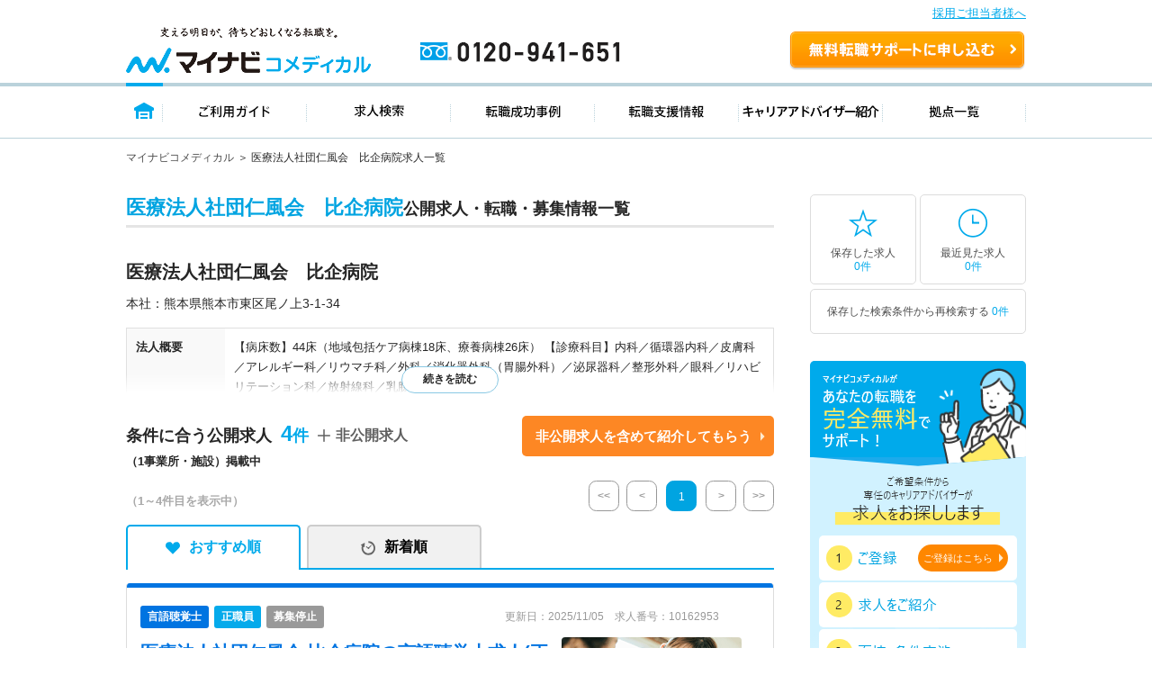

--- FILE ---
content_type: application/javascript
request_url: https://co-medical.mynavi.jp/inc/search-form/new-search/popup/modalStAndPref.js
body_size: 12538
content:
// 前回の選択状態
var old_selected = new Array();
// 新しい選択状態
var new_selected = new Array();
// Track if area modal has been dirty
var isAreaDirty = false;
var submittedData = new Array();
// old_selected、new_selectedの配列名と配列番号の紐づけ
const TEXT = 0;	    // 名称
const STEP0 = 1;	// ステップ0(区分)
const STEP1 = 2;	// ステップ1(都道府県)
const STEP2 = 3;	// ステップ2(市区町村・路線)
const STEP3 = 4;	// ステップ3(駅)
const PARENT_TEXT = 5;	// 親名称(都道府県)
// 区分
const KBN_PREF = "1";	// 都道府県・市区町村から検索
const KBN_LINE = "2";	// 路線・駅から検索
// ページ
const PAGE1 = 1;	// ページ1(都道府県)
const PAGE2 = 2;	// ページ2(市区町村・路線)
const PAGE3 = 3;	// ページ3(市区町村・駅)
// 各検索のmax値
const maxPref = 4;  // 都道府県 ：4種まで
const maxCity = 10;  // 市区町村 ：各都道府県ごとに2種まで
const maxLn = 1;    // 路線     ：各都道府県ごとに1種まで
const maxSt = 5;    // 駅       ：駅全体で5種まで

// 選択中＆クリアボタンテキスト
var SELECT_TEXT           = "";
var SELECT_TEMPLATE_TEXT  = "選択された";
var SELECT_SUFFIX_TEXT    = "：";
var CLEAR_TEXT            = "";
var CLEAR_TEMPLATE_TEXT   = "の設定をクリアする";
var SEARCH_CATEGORY       = "";

// どの区分のボタンからモーダルを開いたか
var SEARCH_CATEGORY_ID = "";
var DIALOG_SEARCH_CITY = "dialogSearchCity"; // 都道府県・市区町村から検索
var CLEAR_LN_ST = 'lnSt';

var result_url = '/r/';

// マスタデータ取得
var json = null;
ensureAreaJsonFromGlobal();

function isPrefAllActive($ul) {
  return $ul.find('li:first-child input').is(':checked')
    || $ul.find('li:first-child').hasClass('selected');
}

function getParentCityCode($li) {
  return $li.attr('data-parent-city-code') || '';
}

function isParentCityAllActive($ul, parentCityCode) {
  if (!parentCityCode) return false;
  var $parentLi = $ul.find('li.parent_city_all[data-code="' + parentCityCode + '"]');
  return $parentLi.find('input').is(':checked') || $parentLi.hasClass('selected');
}

function shouldBlockChildSelection($ul, $li, code) {
  if (code === 'all') return false;
  if (isPrefAllActive($ul)) return true;
  const parentCityCode = getParentCityCode($li);
  return isParentCityAllActive($ul, parentCityCode);
}

function removeChildSelectWhenSelectParentCity(parentCityCode) {
  if (!parentCityCode) return;

  new_selected = new_selected.filter(function(item) {
    return !(item.parent_city_code === parentCityCode);
  });
}

function ensureAreaJsonFromGlobal() {
  try {
    if (!json || (typeof json === 'object' && Object.keys(json).length === 0)) {
      if (window.globalAreaData && Object.keys(window.globalAreaData).length > 0) {
        json = window.globalAreaData;
        return;
      }
      try {
        window.addEventListener('globalAreaData:ready', function onAreaReady(e) {
          try { window.removeEventListener('globalAreaData:ready', onAreaReady); } catch(_) {}
          json = (e && e.detail) ? e.detail : (window.globalAreaData || {});
        }, { once: true });
      } catch(_) {}
    }
  } catch (e) {
    json = {};
  }
}

// イベントのタイミングで検索apiが動いてしまうので、関数に変更
var methodSelectChangeDesign;
(function ($, listener) {

  'use strict';
  // 共通ヘルパー：タブ相当の状態を適用（モーダル分離後の代替）
  function applyTabMode(modeCode, $modal) {
    $('.activeStep0').removeClass('activeStep0');
    var $tab = (modeCode == KBN_PREF) ? $('#top_tab_A') : $('#top_tab_B');
    $tab.addClass('activeStep0');

    var nowPage = $('.dialogSearch.show').data('page');
    if (nowPage == PAGE2) {
      disabledSearchBtn();
    }
    // 条件クリア後はSTEP1に戻る
    if (new_selected.length <= 0) {
      $('.dialogSearch').removeClass('show');
      $('.top_tab').addClass('step1');
      $('.dialogSearch[data-page=' + PAGE1 + ']').addClass('show');
      restoreCheck();
      disabledSearchBtn();
    }
  }
  var methods = {
    setAreaDirty: function(flag) {
      isAreaDirty = Boolean(flag);
      return this;
    },
    // ------------------------------------------------------------
    // モーダルウィンドウをOPENする
    // ------------------------------------------------------------
    openAreaModal: function () {
      const $modal = $('#areaModalDialog');

      if ($modal.length === 0) {
        return;
      }

      $modal.closest('.modalDialogWrapper').addClass('on');
      $modal.find('.dlgContents').addClass('show');
      $modal.find('.dialogSearch').removeClass('show');
      // 都道府県表示
      $('#dialogSearchCategory').addClass("show");
      applyTabMode(KBN_PREF, $modal);
      toggleFooterNavi(false);
      toggleScrollBody(false);
      return this;
    },
    // ------------------------------------------------------------
    // モーダルウィンドウをCLOSEする
    // ------------------------------------------------------------
    close: function (isResetAllData=false) {
      $('.modalDialogWrapper').removeClass('on');
      $('.dlgContents').removeClass('show');
      toggleFooterNavi(true);
      toggleScrollBody(true);
      if (isResetAllData) {
        new_selected = [];
        submittedData = [];
      } else {
        new_selected = cloneSelectionArray(submittedData);
      }

      return this;
    },
    // ------------------------------------------------------------
    // next
    // ------------------------------------------------------------
    next: function () {
      $('.dialogSearch').removeClass('show');
      var nowPage = this.closest('.dialogSearch').data('page');
      var next = nowPage + 1;
      $('.dialogSearch[data-page=' + next + ']').addClass('show');
      disabledSearchBtn();
      return this;
    },
    // ------------------------------------------------------------
    // prev
    // ------------------------------------------------------------
    prev: function () {
      $('.dialogSearch').removeClass('show');
      var nowPage = this.closest('.dialogSearch').data('page');
      var prev = nowPage - 1;
      var active_step0 = $('.activeStep0').data('code');
      if (nowPage == PAGE3) {
        // PAGE3で市区町村表示時はPAGE1の都道府県に戻る
        if (active_step0 == KBN_PREF) {
          prev = PAGE1;
        }
      }
      if (prev == PAGE1) {
        $('.top_tab').addClass('step1');
        // 市区町村配列削除
        if (active_step0 == KBN_LINE) {
          new_selected = new_selected.filter(select => select[STEP0] != KBN_PREF);
        }
      }
      $('.dialogSearch[data-page=' + prev + ']').addClass('show');
      restoreCheck();
      disabledSearchBtn();
      return this;
    },
    // ------------------------------------------------------------
    // 区分を選択する
    // ------------------------------------------------------------
    areaSelect: function (elementId) {
      $(elementId).addClass('show');
      $('.top_tab').removeClass('step1');
      // 選択区分内のSTEP1が選択済みであればactiveStep1を付け替える
      $('.activeStep1').removeClass('activeStep1');
      $(elementId).find('.selectedStep').addClass('activeStep1');
      disabledSearchBtn();
      return this;
    },
    // ------------------------------------------------------------
    // 都道府県を選択する
    // ------------------------------------------------------------
    prefSelect: function () {
      // 現在操作中の都道府県(複数選択可能)
      if ($(this).hasClass('activeStep1')) {
        $(this).removeClass('activeStep1');
        $(this).removeClass('selectedStep');
      } else {
        $(this).addClass('activeStep1');
        $(this).addClass('selectedStep');
      }
      return this;
    },
    // ------------------------------------------------------------
    // 路線を選択する
    // ------------------------------------------------------------
    lineSelect: function (elementId) {
      $('.activeStep2').removeClass('activeStep2');
      $(this).addClass('activeStep2');
      $('.top_tab').removeClass('step1');
      $(elementId).addClass("show");
      // 値復元
      $(elementId).find('.step2 .selected').removeClass('selected');
      var active_step0 = $('.activeStep0').data('code');
      var active_step1 = $('.activeStep1').data('code');
      for (var i = 0; i < new_selected.length; i++) {
        var elm = new_selected[i];
        if (!(elm[STEP0] == active_step0 && elm[STEP1] == active_step1)) {
          continue;
        }
        var active_step2 = elm[STEP2];
        $(elementId).find('.step2 [data-code=' + active_step2 + ']').addClass('selected');
      }
      disabledSearchBtn();
      return this;
    },
    // ------------------------------------------------------------
    // 都道府県に関連する市区町村リストを取得する
    // ------------------------------------------------------------
    getCityList: function (step) {
      // 都道府県に紐づく市区町村を取得
      var elementId = '#dialogSearchCity';
      var kbn_code = STEP2;
      if(step == STEP3) {
        elementId = '#dialogSearchStation';
        kbn_code = STEP3;
      }
      var $layer = $(elementId + ' .searchCity .search__select__list');
      var pref_code = $('.activeStep1').data('code');
      if (typeof (json.city) !== "undefined") {
        $layer.empty();
        // 取得したデータを表示
        var html = '';
        var pref_html = '';
        var city_html = '';
        var $target = $('.activeStep1');
        var pref = $target.find('.search_item-text').text();

        // ステップタイトル
        let step2Title = pref + (isSearchResultPage() ? 'の市区町村を追加' : 'の市区町村から探す');
        $(elementId + ' .header p.title_A').text(step2Title);

        // 都道府県全体
        var name = pref + 'すべて';
        var count = $target.find('.search_item-count span').text();
        var code = 'all';
        var id = kbn_code + '_' + pref_code + '_' + code;
        var pref_all_id = id;
        var parent_url = '/pr_' + pref_code;
        pref_html += createListItem('all', 'all', name, count, id, parent_url, '', false);

        // 市区町村
        var data = json.city[pref_code];
        if (typeof (data) !== "undefined") {
          data.forEach((parentCity,parentCityIndex) => {
            var parentCityCode = parentCity.parent_city_id;
            var parentCityName = parentCity.parent_city_name;
            var parentCityId = kbn_code + '_' + pref_code + '_' + parentCityCode;
            city_html += createParentCityItem(parentCityCode, parentCityName, parentCityId);

            //append children data
            if(parentCity.childs.length > 0) {
              for (var i in parentCity.childs) {
                var baseChild = parentCity.childs[i];
                var code = baseChild.city_cd;
                var name = baseChild.city_name;
                var count = baseChild.condition_count;
                var id = kbn_code + '_' + pref_code + '_' + code;
                var child_url = parent_url + '/ci_' + code;
                var isShowBorder = ((i + 1) % 3) !== 0;
                city_html += createListItem('child', code, name, count, id, child_url, parentCityCode, isShowBorder);
              }
            }
          })
        }

        // html生成
        html += '<ul class="area__list first-all">';
        html += pref_html;
        html += city_html;
        html += '</ul>';
        $layer.append(html);
        // 値復元
        restoreCheck();
        var selected = new_selected.filter(select => select[STEP0] == KBN_PREF);
        //Only add new pref if not have
        if (selected.length <= 0 || !selected.some(item => item[STEP1] == pref_code)) {
          // checkedAreaItem(pref, KBN_PREF, pref_code, 'all', '', pref, true);
          // $('#'+pref_all_id).prop('checked', true);
          // checkedAreaItemStyle($('#'+pref_all_id).closest('ul'), 'all', true);
        }
        var $targetTmpDisabled = $(elementId + ' .searchCity').find('.area__list__item').not('.all, .disabled');
        if ($targetTmpDisabled.find('input:checked').length >= maxCity) {
          $targetTmpDisabled.addClass('temporaryDisabled');
          $targetTmpDisabled.find('input').not(':checked').prop('disabled', true);
        }
      } else {
        errorGetStepData($layer);
      }
      return this;
    },
    // ------------------------------------------------------------
    // 路線に関連する駅リストを取得する
    // ------------------------------------------------------------
    getStationList: function () {
      var $layer = $('#dialogSearchStation .searchStation .search__select__list');
      var pref_code = $('.activeStep1').data('code');
      var line_code = $('.activeStep2').data('code');
      if (typeof (json.st) !== "undefined") {
        $layer.empty();
        // 取得したデータを表示
        var html = '';
        var ln_html = '';
        var st_html = '';
        var $target = $('.activeStep2');
        var line = $target.find('.search_item-text').text();
        var $target1 = $('.activeStep1');
        var pref = $target1.find('.search_item-text').text();
        // ステップタイトル
        $('#dialogSearchStation .header p.title_B').text(line);

        // 路線全体
        var name = line + 'すべて';
        var count = $target.find('.search_item-count span').text();
        var code = 'all';
        var id = KBN_LINE + '_' + pref_code + '_' + line_code + '_' + code;
        var line_all_id = id;
        var parent_url = '/ln_' + line_code;
        ln_html += createListItem('all', code, name, count, id, parent_url);

        // 駅
        var data = json.st[line_code];
        if (typeof (data) !== "undefined") {
          for (var i in data) {
            var code = data[i].st_cd;
            var name = data[i].et_st_name;
            var count = data[i].condition_count;
            var id = KBN_LINE + '_' + pref_code + '_' + line_code + '_' + code;
            var child_url = parent_url + '/st_' + code;
            st_html += createListItem('child', code, name, count, id, child_url);
          }
        }

        // html生成
        html += '<ul class="area__list first-all">';
        html += ln_html;
        html += st_html;
        html += '</ul>';
        $layer.append(html);
        // 値を復元
        restoreCheck();
        var $targetTmpDisabled = $('#dialogSearchStation .searchStation').find('.area__list__item').not('.all, .disabled');
        if ($targetTmpDisabled.find('input:checked').length >= maxSt) {
          $targetTmpDisabled.addClass('temporaryDisabled');
          $targetTmpDisabled.find('input').not(':checked').prop('disabled', true);
        }
        var selected = new_selected.filter(select => select[STEP0] == KBN_LINE);
        if (selected.length <= 0 || selected[0][STEP2] != line_code) {
          new_selected = new_selected.filter(select => select[STEP0] == KBN_PREF);
          checkedAreaItem(name, KBN_LINE, pref_code, line_code, 'all', pref , true);
          $('#'+line_all_id).prop('checked', true);
          checkedAreaItemStyle($('#'+line_all_id).closest('ul'), 'all', true);
        }
      } else {
        errorGetStepData($layer);
      }
      return this;
    },
    // ------------------------------------------------------------
    // 勤務地条件(都道府県・市区町村・路線・駅)の選択状況を更新する
    // ------------------------------------------------------------
    updateCheckedItem: function () {
      var checked = this.is(':checked');
      var code = this.val();
      var $ul = this.closest('ul');
      // Guard: block child selection if 'All' (pref or parent city) is active
      var $clickedLi = this.closest('li');
      let isParentCity = $clickedLi.hasClass('parent_city_all');
      let parentCityGroupCode = '';
      //if child city is select => get parent city code
      if (!isParentCity) {
        parentCityGroupCode = $clickedLi.attr('data-parent-city-code') || '';
      }
      if (shouldBlockChildSelection($ul, $clickedLi, code)) {
        this.prop('checked', false);
        return this;
      }
      var active_step0 = $('.activeStep0').data('code');
      var active_step1 = $('.activeStep1').data('code');
      var active_step2 = '';
      var active_step3 = '';
      var active_text = this.siblings('label').find('.search_item-text').text();
      var parent_text = $('.activeStep1 .search_item-text').text();
      if (active_step0 == KBN_PREF) {
        // 市区町村
        active_step2 = code;
        if (code == 'all') {
          active_text = parent_text;
        }
        if (isParentCity) {
          active_text = active_text.replace(/すべて$/, '');
        }
      } else if (active_step0 == KBN_LINE) {
        // 路線
        active_step2 = $('.activeStep2').data('code');
        active_step3 = code;
        if (code != 'all') {
          active_text += '(' + $('.activeStep2 .search_item-text').text() + ')';
        }
      }
      // チェックのON・OFF
      checkedAreaItem(active_text, active_step0, active_step1, active_step2, active_step3, parent_text, checked, parentCityGroupCode, isParentCity);
      // 全件チェックか個別チェックかによってスタイルを変更する
      if (active_step0 == KBN_PREF) {
        var $li = $(this).closest('li');
        if ($li.hasClass('parent_city_all')) {
          var parentCityCode = $li.attr('data-code') || '';
          checkedAreaItemStyle($ul, 'parent_city_all', checked, parentCityCode);
        } else {
          checkedAreaItemStyle($ul, active_step2, checked, parentCityGroupCode);
        }
      } else if (active_step0 == KBN_LINE) {
        checkedAreaItemStyle($ul, active_step3, checked);
      }
      // 関連する親項目の選択状態を更新
      $(this).SearchOptionUtils('selectedMax', STEP0, null, 2); // 区分
      $(this).SearchOptionUtils('selectedMax', STEP1, active_step0, maxPref); // 都道府県
      if (active_step0 == KBN_LINE) {
        // 駅・路線から検索
        var before_count = new_selected.length;
        for (var i = new_selected.length - 1; i >= 0; i--) {
          if (before_count > new_selected.length) {
            break;
          }
          active_step1 = new_selected[i][STEP1];
          $(this).SearchOptionUtils('selectedKbnMax', STEP2, active_step1, maxLn, KBN_LINE);
        }
      }
      return this;
    },
    // ------------------------------------------------------------
    // 勤務地条件を復元する
    // ------------------------------------------------------------
    oldCondition: function (name, s1, s2, s3, s4, pn, parentCityCode, isParentCity ) {
      checkedAreaItem(name, s1, s2, s3, s4, pn, true, parentCityCode, isParentCity);
      return this;
    },
    // ------------------------------------------------------------
    // 項目選択数が最大値を超えていないかチェックする
    // ------------------------------------------------------------
    selectedMax: function (step, parent_code, max) {
      // 親に対する子の選択上限値はmaxまで。超えている場合は先頭から順番に削除する
      var counter = new Array();
      var idx = 0;
      var tmp_parent = '';
      var tmp_child = '';
      var before_step = step - 1;
      for (var i = new_selected.length - 1; i >= 0; i--) {
        tmp_parent = new_selected[i][before_step];
        if (parent_code != null && parent_code != tmp_parent) {
          continue;
        }
        tmp_child = new_selected[i][step];
        idx = $.inArray(tmp_child, counter);
        if (counter.length < max) {
          if (idx < 0) {
            counter.push(tmp_child);
          }
        } else {
          if (idx < 0) {
            // 上限値を超えていれば削除
            $('input[value=' + new_selected[i][step] + ']').prop('checked', false);
            new_selected.splice(i, 1);
          }
        }
      }
      return this;
    },
    // ------------------------------------------------------------
    // 同一区分の項目選択数が最大値を超えていないかチェックする
    // ------------------------------------------------------------
    selectedKbnMax: function (step, parent_code, max, kbn) {
      // 親に対する子の選択上限値はmaxまで。超えている場合は先頭から順番に削除する
      var counter = new Array();
      var idx = 0;
      var tmp_parent = '';
      var tmp_child = '';
      var before_step = step - 1;
      // 市区町村・駅の場合は同じ区分でチェック
      var selected = new_selected.filter(select => select[STEP0] == kbn);
      if (selected.length == 1 && selected[0][step] == 'all') {
        return;
      }
      for (var i = selected.length - 1; i >= 0; i--) {
        tmp_parent = selected[i][before_step];
        if (parent_code != null && parent_code != tmp_parent) {
          continue;
        }
        tmp_child = selected[i][step];
        idx = $.inArray(tmp_child, counter);
        if (counter.length < max) {
          if (idx < 0) {
            counter.push(tmp_child);
          }
        } else {
          if (idx < 0) {
            // 上限値を超えていれば削除
            $('input[value=' + selected[i][step] + ']').prop('checked', false);
            selected.splice(i, 1);
          }
        }
      }
      new_selected = new_selected.filter(select => select[STEP0] != kbn).concat(selected);
      return this;
    },
    // ------------------------------------------------------------
    // 駅選択用：項目選択数が最大値を超えていないかチェックする
    // ------------------------------------------------------------
    selectedCityStMax: function (step, max, elementId, kbn) {
      // 選択上限値はmaxまで。超えている場合は先頭から順番に削除する
      var counter = new Array();
      var idx = 0;
      var tmp_target = '';
      var selected = new_selected.filter(select => select[STEP0] == kbn);
      var total = getTotalSelectedCitiesCount();
      for (var i = selected.length - 1; i >= 0; i--) {
        tmp_target = selected[i][step];
        if (tmp_target == 'all') {
          // 路線は本関数では最大値チェックしない
          var $targetTmpDisabled = $(elementId).find('.area__list__item').not('.all, .disabled');
          if (total >= max) {
            $targetTmpDisabled.addClass('temporaryDisabled');
            $targetTmpDisabled.find('input').not(':checked').prop('disabled', true);
          } else {
            $targetTmpDisabled.removeClass('temporaryDisabled');
            $targetTmpDisabled.find('input').not(':checked').prop('disabled', false);
          }
          continue;
        }
        idx = $.inArray(tmp_target, counter);
        if (counter.length < max) {
          if (idx < 0) {
            counter.push(tmp_target);
          }
        } else {
          if (idx < 0) {
            // 上限値を超えていれば削除
            $('input[value=' + selected[i][step] + ']').prop('checked', false);
            selected.splice(i, 1);
          }
        }
        new_selected = new_selected.filter(select => select[STEP0] != kbn).concat(selected);

        var $targetTmpDisabled = $(elementId).find('.area__list__item').not('.all, .disabled');
        if (total >= max) {
          $targetTmpDisabled.addClass('temporaryDisabled');
          $targetTmpDisabled.find('input').not(':checked').prop('disabled', true);
        } else {
          $targetTmpDisabled.removeClass('temporaryDisabled');
          $targetTmpDisabled.find('input').not(':checked').prop('disabled', false);
        }
      }
      return this;
    },
    // ------------------------------------------------------------
    // 勤務地条件の選択状態を更新する
    // ------------------------------------------------------------
    updateAreaSetting: function () {
      var $suggest = "";
      var $sel_pr_cd = "";
      var $sel_ln_cd = "";
      var $sel_st_cd = "";
      var tmp_text = new Array();
      var tmp_pr_cd = "";
      var tmp_pr_nm = "";
      var tmp_ln_cd = "";
      var tmp_st = "";
      // サジェスト入力されている場合は、現在の選択状態を反映
      var kbn = $('.activeStep0').data('code');
      if (kbn == KBN_LINE) {
        $suggest = $('#searchSt-input');
        if ($suggest.length > 0 && $suggest.val().length > 0) {
          $sel_pr_cd = $('#searchLinePref-tmp');
          $sel_ln_cd = $('#searchLine-tmp');
          $sel_st_cd = $('#searchSt-tmp');
        }
        $suggest = $('#searchLine-input');
        if ($suggest.length > 0 && $suggest.val().length > 0) {
          $sel_pr_cd = $('#searchLinePref-tmp-line');
          $sel_ln_cd = $('#searchLine-tmp-line');
          $sel_st_cd = $('#searchSt-tmp-line');
        }
      }
      // 都道府県
      if ($sel_pr_cd.length > 0 && $sel_pr_cd.val().length > 0) {
        tmp_pr_cd = $sel_pr_cd.val();
      }
      // 路線
      if ($sel_ln_cd.length > 0 && $sel_ln_cd.val().length > 0) {
        tmp_ln_cd = $sel_ln_cd.val();
      }
      // 駅
      if ($sel_st_cd.length > 0 && $sel_st_cd.val().length > 0) {
        tmp_st = $sel_st_cd.val();

        // -- サジェストでの駅選択時の表示テキスト対応 -------------------------------
        if (json !== null) {
          // パネルから選択時
          var tmp_text_pref = '';
          var tmp_text_ln = '';
          var tmp_text_st = '';

          // 都道府県名
          tmp_text_pref = $('#search_line [data-code=' + tmp_pr_cd + ']').find('.search_item-text').text()
          for (var i = json.line[tmp_pr_cd].length - 1; i >= 0; i--) {
            if (tmp_ln_cd == json.line[tmp_pr_cd][i].ln_cd) {
              tmp_text_ln = json.line[tmp_pr_cd][i].ln_name;
              break;
            }
          }
          // 駅名
          for (var i = json.st[tmp_ln_cd].length - 1; i >= 0; i--) {
            if (tmp_st == json.st[tmp_ln_cd][i].st_cd) {
              tmp_text_st = json.st[tmp_ln_cd][i].et_st_name;
              break;
            }
          }
          tmp_text.push(tmp_text_pref + ',' + tmp_text_ln + ',' + tmp_text_st);
          tmp_pr_nm = tmp_text_pref;
        } else {
          // 検索結果一覧での初期表示
          tmp_text.push($suggest.val());
        }
      }
      // 配列に追加
      if (tmp_text.length > 0 && tmp_pr_cd.length > 0 && tmp_ln_cd.length > 0 && tmp_st.length > 0) {
        checkedAreaItem(tmp_text.join('　'), kbn, tmp_pr_cd, tmp_ln_cd, tmp_st, tmp_pr_nm, true);
      }
      // 区分は2種まで
      $(this).SearchOptionUtils('selectedMax', STEP0, null, 2);
      // 都道府県は1種まで
      $(this).SearchOptionUtils('selectedMax', STEP1, kbn, maxPref);
      if (kbn == KBN_LINE) {
        // 路線は各都道府県ごとに1種まで
        var line_pr = '';
        for (var i = new_selected.length - 1; i >= 0; i--) {
          line_pr = new_selected[i][STEP1];
          $(this).SearchOptionUtils('selectedKbnMax', STEP2, line_pr, maxLn, KBN_LINE);
        }
      }
      restoreCheck();
      $(this).SearchOptionUtils('selectedCityStMax', STEP2, maxCity, '#dialogSearchCity .searchCity', KBN_PREF);
      $(this).SearchOptionUtils('selectedCityStMax', STEP3, maxSt, '#dialogSearchStation .searchStation', KBN_LINE);
      return this;
    },
    // ------------------------------------------------------------
    // 勤務地の表示テキストを更新する
    // ------------------------------------------------------------
    updateAreaDisplayText: function () {
      var active_text  = new Array();
      var active_step1 = new Array();
      var tmp_text     = new Array();
      var elem = null;
      var exist_flg = false;
      for (var i = 0 ; i < new_selected.length; i++) {
        elem = new_selected[i];
        exist_flg = false;
        // 処理済の値ならスキップする
        for (var as1_idx = 0 ; as1_idx < active_step1.length; as1_idx++) {
          if (active_step1[as1_idx] == elem[STEP1]) {
            exist_flg = true;
            break;
          }
        }
        if (exist_flg) {
          continue;
        }
        // テキストを生成
        tmp_text = new Array();
        for (var j = 0 ; j < new_selected.length; j++) {
          if (elem[STEP1] != new_selected[j][STEP1]) {
            continue;
          }
          if (elem[STEP2] != 'all') {
            tmp_text.push(new_selected[j][TEXT]);
          }
        }
        if (tmp_text.length > 0) {
          active_text.push(elem[PARENT_TEXT] + '　' + tmp_text.join('、'));
        } else {
          active_text.push(elem[PARENT_TEXT]);
        }
        active_step1.push(elem[STEP1]);
      }
      active_text = active_text.filter(function (x, i, self) {return self.indexOf(x) === i;});
      active_step1 = active_step1.filter(function (x, i, self) {return self.indexOf(x) === i;});
      let $searchLink = $('.search-link');
      if (active_text.length > 0) {
        $('#search-area .setting').first().text(SELECT_TEXT + active_text.join('、'));
        $('#search-area .clear').first().text(CLEAR_TEXT);
        $searchLink.each(function(){
          if ($(this).hasClass(SEARCH_CATEGORY_ID)) {
            $(this).removeClass('not-selected');
            $(this).addClass('selected');
            return true;
          }
          $(this).removeClass('selected');
          $(this).addClass('not-selected');
        });
      } else {
        $('#search-area .setting').text('');
        $('#search-area .clear').text('');
        $searchLink.removeClass('not-selected');
        $searchLink.removeClass('selected');
      }

      return this;
    },

    setSearchCategory: function (kbn) {
      if (kbn == KBN_PREF) {
        SEARCH_CATEGORY_ID = DIALOG_SEARCH_CITY;
      }

      if (SEARCH_CATEGORY_ID === DIALOG_SEARCH_CITY) {
        SEARCH_CATEGORY = '都道府県';
      }
      SELECT_TEXT = SELECT_TEMPLATE_TEXT + SEARCH_CATEGORY + SELECT_SUFFIX_TEXT;
      CLEAR_TEXT = SEARCH_CATEGORY + CLEAR_TEMPLATE_TEXT;
    },
    // ------------------------------------------------------------
    // 勤務地の表示をクリアする
    // ------------------------------------------------------------
    clearAreaDisplay: function () {
      $('#search-area .setting').text('');
      $('#search-area .clear').text('');

      if ($('#search-area .fix-wrap .clear').length > 0) {
        $('.search-link').removeClass('selected not-selected');
      }

      return this;
    },
    // ------------------------------------------------------------
    // 勤務地条件の選択状態を確定する
    // ------------------------------------------------------------
    setAreaCheck: function (isFromApi = false) {
      $(this).SearchOptionUtils('updateAreaSetting');
      if(!isFromApi) {
        $(this).SearchOptionUtils('updateAreaDisplayText');
      }

      // 新しい選択状態を複製
      old_selected = new_selected.concat();
      return this;
    },
    // ------------------------------------------------------------
    // 検索URLを生成する
    // ------------------------------------------------------------
    getResultUrl: function (old_new_selected=old_selected) {
      var kbn = '';				// 区分
      var $pr = new Array();	// 都道府県
      var $ci = new Array();	// 市区町村
      var $li = new Array();	// 路線
      var $st = new Array();	// 駅
      var $cr = new Array();	// 資格
      var $wd = new Array();	// 施設形態
      var $efd = new Array();	// 雇用形態
      var $wk = new Array();	// 担当業務
      var $ms = new Array();	// 診療科目
      var $ic = '';				// 年収
      var $fd = new Array();	// こだわり
      var $fwo = '';             // フリーワード
      var $cno = new Array();	// 企業No

      var parameters = new Array();
      if (old_new_selected.length > 0) {
        // 複数区分が存在する場合は現在の区分（タブ）で検索
        kbn = $('.activeStep0').data('code');
        var pref_selected = old_new_selected.filter(select => select[STEP0] == KBN_PREF);
        var line_selected = old_new_selected.filter(select => select[STEP0] == KBN_LINE);
        // 現在の区分の条件が無い場合は条件リセット
        if ((kbn == KBN_PREF && pref_selected.length > 0) || (kbn == KBN_LINE && line_selected.length > 0)) {
          if (pref_selected.length > 0 && line_selected.length > 0) {
            if (kbn == KBN_PREF) {
              old_new_selected = pref_selected;
            } else if (kbn == KBN_LINE) {
              old_new_selected = line_selected;
            }
          }
          var elm;
          kbn = old_new_selected[0][STEP0];
          for (var i = 0; i < old_new_selected.length; i++) {
            elm = old_new_selected[i];
            // 都道府県
            $pr.push(elm[STEP1]);
            // 市区町村
            if (kbn == KBN_PREF && elm[STEP2] != 'all') {
              $ci.push(elm[STEP2]);
            }
            // 路線
            if (kbn == KBN_LINE && elm[STEP3] == 'all') {
              $li.push(elm[STEP2]);
            }
            // 駅
            if (kbn == KBN_LINE && elm[STEP3] != 'all') {
              $st.push(elm[STEP3]);
            }
          }
          $pr = $pr.filter(function (x, i, self) { return self.indexOf(x) === i; });
          $ci = $ci.filter(function (x, i, self) { return self.indexOf(x) === i; });
          $li = $li.filter(function (x, i, self) { return self.indexOf(x) === i; });
          $st = $st.filter(function (x, i, self) { return self.indexOf(x) === i; });
        }
      }
      // 都道府県
      if (kbn == KBN_PREF || kbn == KBN_LINE) {
        if ($pr.length > 0) {
          parameters.push('pr_' + $pr.join('-'));
        }
      }
      // 市区町村
      if (kbn == KBN_PREF) {
        if ($ci.length > 0) {
          parameters.push('ci_' + $ci.join('-'));
        }
      }
      // 路線
      if (kbn == KBN_LINE) {
        if ($li.length > 0) {
          parameters.push('ln_' + $li.join('-'));
        }
      }
      // 駅(駅・路線)
      if (kbn == KBN_LINE) {
        if ($st.length > 0) {
          parameters.push('st_' + $st.join('-'));
        }
      }

      // 企業No
      $('[name="cno"]').each(function () {
        if ($(this).val().length > 0) {
          $cno.push($(this).val());
        }
      });
      if ($cno.length > 0) {
        parameters.push('cno_' + $cno.join('-'));
      }

      var param = '';
      if (parameters.length > 0) {
        param = parameters.join('/') + '/';
      }
      return param;
    },
    // ------------------------------------------------------------
    // 検索結果一覧画面へ遷移する
    // ------------------------------------------------------------
    execSearch: function (redirect = false) {
      // 画面遷移が完了するまでユーザが操作できないようにカバーをかける
      redirect && $("#screen_cover").show();
      // パラメータを生成
      let param = $(this).SearchOptionUtils('getResultUrl');
      const arCiParams = convertToArCiParams(new_selected);
      $('#arCiParams').val(arCiParams);

      //cache data before to next page
      if (!isSearchResultPage()) {
        let selectedCityText = $('#search-area .setting').first().text();
        $('input[name="session_data"]').val(JSON.stringify({data: new_selected, text: selectedCityText, type: 'area'}));
      }

      updateSelectedDisplayCommon(new_selected, 'area');
      submittedData = cloneSelectionArray(new_selected);

      // 検索結果画面へ遷移
      if (redirect) {
        location.href = result_url + param;
      }
      return this;
    },
    // ------------------------------------------------------------
    // 検索条件をクリアする
    // ------------------------------------------------------------
    clear: function () {
      $(this).closest('.search_condition_area').find('.accordion-target input[type=checkbox]').prop('checked', false);
      $(this).closest('.search_condition_area').find('.accordion-target select option').prop('selected', false);
      $(this).closest('.search_condition_area').find('.accordion-target input[type=text]').val('');
      $(this).closest('.search_condition_area').find('.stepBox input[type=text]').val('');
      $(this).closest('.search_condition_area').find('.temporaryDisabled').find('input').prop('disabled', false);
      $(this).closest('.search_condition_area').find('.temporaryDisabled').removeClass('temporaryDisabled');

      $(this).closest('.search_condition_area').find('.stepBox input[type=checkbox]').each(function () {
        $(this).prop('checked', false);
        $(this).SearchOptionUtils('updateCheckedItem');
      });
      return this;
    },
    areaClear: function () {
      $(this).closest('.search_condition_area').find('.selected').removeClass('selected');
      $('#dialogSearchCity .clear-btn').SearchOptionUtils('clear');
      $('#dialogSearchStation .clear-btn').SearchOptionUtils('clear');
      new_selected = new Array();
      return this;
    },
    /**
     * STEP2を表示する
     */
    getStep2: function (element) {
      $(element).SearchOptionUtils('areaSelect', '#dialogSearchCity');
      $(element).SearchOptionUtils('prefSelect');
      $(element).SearchOptionUtils('getCityList', STEP2);
      $(element).SearchOptionUtils('next');
      restoreScrollWhenInLastStep('area');
      return element;
    },
    /**
     * STEP3を表示する
     */
    getStep3: function (element) {
      $(element).SearchOptionUtils('lineSelect', '#dialogSearchStation');
      $(element).SearchOptionUtils('getCityList', STEP3);
      $(element).SearchOptionUtils('getStationList');
      $(element).SearchOptionUtils('next');
      return element;
    },
    /**
     * 市区町村を変更する
     */
    changeCity: function (elementId) {
      $(this).SearchOptionUtils('updateCheckedItem');
      $(this).SearchOptionUtils('selectedCityStMax', STEP2, maxCity, elementId, KBN_PREF);
    },
    /**
     * 検索する
     */
    search: function (redirect = false) {
      $(this).SearchOptionUtils('setAreaCheck');
      $(this).SearchOptionUtils('execSearch', redirect);
      $(this).SearchOptionUtils('close');
    },
    /**
     * エリア表示する
     */
    setArea: function () {
      var element = '';
      if (new_selected.length > 0) {
        var selected = new_selected.filter(select => select[STEP0] == KBN_LINE);
        // 市区町村表示
        if ( selected.length <= 0 ) {
          element = $('#search_city [data-code=' + new_selected[0][STEP1] + ']').get(0);
          $(this).SearchOptionUtils('getStep2', element);
          // 駅表示
        } else {
          element = $('#search_line .area__list [data-code=' + selected[0][STEP1] + ']').get(0);
          $(this).SearchOptionUtils('getStep2', element);
          element = $('#dialogSearchLine .search__select__list [data-code=' + selected[0][STEP2] + ']').get(0);
          $(this).SearchOptionUtils('getStep3', element);
        }
      }
    }
  };

  // 全体で選択された市区町村数（'all' を除く）をカウント
  function getTotalSelectedCitiesCount() {
    var total = 0;
    for (var i = 0; i < new_selected.length; i++) {
      if (new_selected[i][STEP0] == KBN_PREF && new_selected[i][STEP2] && new_selected[i][STEP2] != 'all') {
        total++;
      }
    }
    return total;
  }


  /**
   * 検索ボタンの表示／非表示を切り替える
   */
  function disabledSearchBtn() {
    $('.footer__search__button').removeClass("show");
    // 路線選択時は検索ボタンを非表示
    if ($('#dialogSearchLine').is(':visible')) {
      return;
    }
    // 都道府県選択時は条件をクリアボタンのみ表示
    if ($('#dialogSearchCategory').closest('.dialogSearch').hasClass('show')) {
      $('.footer__search__button.step1').addClass("show");
    } else {
      $('.footer__search__button.step2').addClass("show");
    }
  }

  /**
   * 勤務地の選択状態を復元する
   */
  function restoreCheck() {
    $('#areaModalDialog .selected').removeClass('selected');
    $('#areaModalDialog .allSelected').removeClass('allSelected');
    $('#areaModalDialog input[type=checkbox]').prop('checked', false);
    if (new_selected.length > 0) {
      // 区分
      var id = '';
      var active_step0 = '';
      $('#areaModalDialog input[type=text]').val('');
      $('#areaModalDialog .no-result').text('');

      $('[name=tsukin]').first().prop('checked', true);
      $('[name=norikae]').first().prop('checked', true);
      for (var i = 0; i < new_selected.length; i++) {
        var elm = new_selected[i];
        active_step0 = elm[STEP0];
        // 都道府県
        var active_step1 = elm[STEP1];
        if (active_step0 == KBN_PREF) {
          $('#search_city').find('[data-code=' + active_step1 + ']').addClass('selected');
        } else if (active_step0 == KBN_LINE) {
          $('#search_line').find('[data-code=' + active_step1 + ']').addClass('selected');
        }
        // 市区町村・路線
        var active_step2 = elm[STEP2];
        id = $("[id$='" + active_step1 + '_' + active_step2 + "']");
        if (active_step0 == KBN_PREF) {
          $(id).prop('checked', true);
          let $li = $(id).closest('li');
          let $ul = $(id).closest('ul');
          if ($li.hasClass('parent_city_all')) {
            let parentCityCode = $li.attr('data-code') || '';
            checkedAreaItemStyle($ul, 'parent_city_all', true, parentCityCode);
          } else {
            let parentCityGroupCode = $li.attr('data-parent-city-code') || '';
            checkedAreaItemStyle($ul, active_step2, true, parentCityGroupCode);
          }
        }
        else if (active_step0 == KBN_LINE) {
          $('#dialogSearchLine.step2').find('[data-code=' + active_step2 + ']').addClass('selected');
        }
        // 駅
        var active_step3 = elm[STEP3];
        id = '#' + active_step0 + '_' + active_step1 + '_' + active_step2 + '_' + active_step3;
        $(id).prop('checked', true);
        checkedAreaItemStyle($(id).closest('ul'), active_step3, true);
      }
    }
  }

  /**
   * 選択済みのデータであるかどうかチェックする
   */
  function exists(c1, c2, c3, c4) {
    // 既に存在するかどうかチェック
    var exists_index = -1;
    for (var i = 0; i < new_selected.length; i++) {
      if (new_selected[i][STEP0] != c1) {
        continue;
      }
      if (new_selected[i][STEP1] != c2) {
        continue;
      }
      if (new_selected[i][STEP2] != c3) {
        continue;
      }
      if (new_selected[i][STEP3] != c4) {
        continue;
      }
      exists_index = i;
      break;
    }
    return exists_index;
  }
  /**
   * 勤務地条件：チェックのON・OFF
   */
  function checkedAreaItem(txt, c1, c2, c3, c4, pn, checked, parent_city_code = '', isParentCity = false) {
    var exists_index = -1;
    // 全件チェックだった場合、子のチェックが存在すれば該当配列を削除
    if (c1 == KBN_PREF && c3 == 'all') {
      $(this).SearchOptionUtils('selectedKbnMax', STEP2, c2, 0, KBN_PREF);
    } else if (c1 == KBN_LINE && c4 == 'all') {
      $(this).SearchOptionUtils('selectedKbnMax', STEP3, c3, 0, KBN_LINE);
    }
    // 個別チェックだった場合、全件チェックが存在すれば該当配列を削除
    else {
      if (c1 == KBN_PREF) {
        exists_index = exists(c1, c2, 'all', c4);
      } else if (c1 == KBN_LINE) {
        exists_index = exists(c1, c2, c3, 'all');
      }
      if (exists_index >= 0) {
        new_selected.splice(exists_index, 1);
      }
    }
    // 既に存在するかどうかチェック
    exists_index = exists(c1, c2, c3, c4);
    if (checked && exists_index < 0) {
      // チェックON時：存在しなければ追加
      var selected = {};
      selected[TEXT] = txt;
      selected[STEP0] = c1;
      selected[STEP1] = c2;
      selected[STEP2] = c3;
      selected[STEP3] = c4;
      selected[PARENT_TEXT] = pn;
      if(parent_city_code) {
        selected['parent_city_code'] = parent_city_code;
      }

      // Nếu là 'all', lưu data-code-pref
      if (c1 == KBN_PREF && c3 == 'all') {
        var prefCode = getPrefCodeBySlug(c2);
        if (prefCode) {
          selected['pref_code'] = prefCode;
        }
      }

      if (isParentCity) {
        selected['type'] = 'parent_city';
        removeChildSelectWhenSelectParentCity(selected[STEP2]);
      }

      new_selected.push(selected);
    } else if (!checked && exists_index >= 0) {
      // チェックOFF時：存在すれば該当配列を削除
      new_selected.splice(exists_index, 1);
    }
  }
  /**
   * 勤務地条件：全件チェックか個別チェックかによってスタイルを変更する
   */
  function checkedAreaItemStyle($ul, code, checked, parent_city_code = null) {
    // 全件チェックだった場合、子のチェックを全てはずす
    if (code == 'all') {
      $ul.find('li:not(:first-child) input').prop('checked', false);
      $ul.find('li:first-child').toggleClass('selected', checked);
      $ul.find('li:not(:first-child)').toggleClass('allSelected', checked);
      $ul.find('li:not(:first-child)').toggleClass('selected', false);
      $ul.find('li:not(:first-child)').toggleClass('temporaryDisabled', checked);
    }
    else if (code =='parent_city_all') {
      if (!parent_city_code) return;
      // Uncheck all children belonging to the given parent_city_code
      let childElementSelector = `li[data-parent-city-code="${parent_city_code}"]`;
      $ul.find(`${childElementSelector} input`).prop('checked', false);
      // Toggle class for the parent's child group to selected or not
      $ul.find(childElementSelector).toggleClass('allSelected', checked);
      // Toggle selected | unselected on current parent city
      $ul.find(`li.parent_city_all[data-code="${parent_city_code}"]`).toggleClass('selected', checked );
    }
    // 個別チェックだった場合、全件チェックをはずす
    else {
      $ul.find('li:first-child input').prop('checked', false);
      $ul.find('li:first-child').toggleClass('selected', false);
      // $ul.find('li:not(:first-child)').toggleClass('allSelected', false);
      removeCheckedInParentCity($ul, parent_city_code);
    }
  }

  function removeCheckedInParentCity($ul, parent_city_code)
  {
    $ul.find(`li.parent_city_all[data-code="${parent_city_code}"] input`).prop('checked', false);
    $ul.find(`li.parent_city_all[data-code="${parent_city_code}"]`).toggleClass('selected', false );
  }

  /**
   * 市区町村・路線・駅データの取得に失敗
   * @param $layer エラー文言の表示先セレクタ
   */
  function errorGetStepData($layer) {
    $layer.empty();
    $layer.html('<li><font color="red">読み込みNG</font></li>');
  }
  /**
   * リストアイテム用のHTML文字列を作成する
   * @param type line or all or child
   * @param code パラメータ値
   * @param name 表示文字列
   * @param count 件数
   * @returns {String} HTML文字列
   */
  function createListItem(type, code, name, count, id, url, parent_city_code = '', isBorderRight = true) {
    var html = '';
    // 市区町村・駅なら、0件の時はチェックボックスを無効化する
    var liClass = '';
    liClass += (type == 'all') ? ' all' : '';
    liClass += (type == 'child' && count == 0) ? ' disabled' : '';
    var showBorderClass = isBorderRight ? '' : ' br-none';
    var disabled = (type == 'child' && count == 0) ? 'disabled="disabled"' : '';
    var parentCityAttr = '';
    if (parent_city_code !== '') {
      parentCityAttr = ' data-parent-city-code="' + parent_city_code + '"';
    }

    // 件数に「-1」が指定されていれば非表示
    html += '<li class="area__list__item' + liClass + showBorderClass + '" data-code="' + code + '"' + parentCityAttr + '>';
    html += '<input type="checkbox" id="' + id + '"  value="' + code + '" ' + disabled + '/>';
    html += '<label for="' + id + '" class="checkbox">';
    html += '<div>';
    html += '<span class="search_item-text">' + name + '</span>';
    html += '</div>';
    html += '</label>';
    html += '</li>';
    return html;
  }

  /**
   * @param code パラメータ値
   * @param name 表示文字列
   * @param id
   * @returns {String} HTML文字列
   */
  function createParentCityItem(code, name, id) {
    //render case city not have parent City
    if (name === '市部') {
      return `
      <li class="area__list__item orphan_city_parent" data-code="${code}">
        <label for="${id}">
          <div>
            <span class="search_item-text">${name}</span>
          </div>
        </label>
      </li>
    `;
    }

    return `
      <li class="area__list__item parent_city_all" data-code="${code}">
        <input type="checkbox" id="${id}" value="${code}">
        <label for="${id}" class="checkbox">
          <div>
            <span class="search_item-text">${name}すべて</span>
          </div>
        </label>
      </li>
    `;
  }
  /**
   * 年収のデザインを変更する
   * @param selector element
   */
  methodSelectChangeDesign = function(selector) {
    if (!selector || !selector.length) return; // undefined や null を防ぐ
    $(selector).toggleClass('selected', Boolean($(selector).val()));
  };

  $.fn.SearchOptionUtils = function (method) {
    // メソッド呼び出し部分
    if (methods[method]) {
      return methods[method].apply(this, Array.prototype.slice.call(
        arguments, 1));
    } else if (typeof method === 'object' || !method) {
      return methods.init.apply(this, arguments);
    } else {
      $.error('Method ' + method
        + ' does not exist on jQuery.SearchOptionUtils');
    }
  };
  $(listener);
})
(jQuery, function ($) {
  // 路線・フリーワード
  $('#searchSt-input, #free_word_old').on('blur', api_job_search);

  // 雇用形態、資格、担当、施設、診療科目、こだわり（勤務形態）
  // $('[name="koyou"], [name="shikaku"], [name="gyoumu"], [name="shisetsu"], [name="ms"], [name="koda"]').on('change', api_job_search);

  // 年収
  // $(document).on('change', 'select[name="ic"]', function () {
  //   methodSelectChangeDesign($(this));
  //   api_job_search();
  // });

  /**
   * 件数のスロットアニメーション
   * @param target   表示したい要素
   * @param start    カウント件数の始まりの数値
   * @param end      カウント件数の終わりの数値
   * @param duration アニメーションの完了時間
   */
  function slotEffect(target, start, end, duration) {
    let current = start;
    let step = Math.max(1, Math.floor((end - start) / (duration / 100)));
    let interval = setInterval(() => {
      current = Math.min(current + step, end); // ここで end を超えないように制御
      $(target).text(current.toLocaleString());

      if (current === end) {
        clearInterval(interval);
      }
    }, 50);
  }

  // api検索
  async function api_job_search() {
    $('.search_condition_area').SearchOptionUtils('setAreaCheck', true);
    const arCiParams = convertToArCiParams(new_selected);
    const urlParam = searchUrlWithParams(null, arCiParams, 'area_only');
    let bodyParams = new URLSearchParams({ url: urlParam });

    let job_count = 0;
    try {
      const response = await fetch('/api/job.foundrows.php', {
        method: 'POST',
        headers: {
          'Content-Type': 'application/x-www-form-urlencoded',
        },
        body: bodyParams
      });
      const data = await response.json();
      if (data && !data.err && Number.isFinite(data)) {
        job_count = data;
      }
    } catch (error) {
    }
    slotEffect(".footer__search__button #search_count", 0, job_count, 1500);
  }

  // iPad等で<input>タグからフォーカスを外す
  $("#wrapper, #main").on("click",function(){$(this).blur();});
  // 画面遷移時用カバー
  $("body").append('<div id="screen_cover"><div class="loader"></div></div>');
  // 検索条件初期化
  $(this).SearchOptionUtils('clear');

  // ------------------------------------------------------------
  // モーダル：OPEN
  // ------------------------------------------------------------
  var allClearFlg = false;
  // エリア
  $("#searchCityModal, #searchCityModalSearchDetail").on('click', function (event) {
    event.preventDefault();
    $(this).SearchOptionUtils('openAreaModal');
    if (allClearFlg) {
      $('.all-clear-btn').trigger('click');
    } else {
      if (typeof restoreConditions === 'function' && !isAreaDirty) {
        restoreConditions();
      }
      // Comment out to always open step 1
      $(this).SearchOptionUtils('setArea');
    }
    api_job_search();
  });

  // ------------------------------------------------------------
  // モーダル：CLOSE
  // ------------------------------------------------------------
  // モーダルダイアログを閉じる
  $('.close_btn, #cboxOverlay').on('click', function (e) {
    $(this).SearchOptionUtils('close', isResetData(submittedData));
    return false;
  });

  $(document).on('click', '.modalDialogWrapper.on', function (e) {
    if ($(e.target).hasClass('modalDialogWrapper')) {
      $(this).SearchOptionUtils('close', isResetData(submittedData));
    }
  });
  // ------------------------------------------------------------
  // 市区町村情報を取得する
  $('#search_city dd').on('click', function () {
    $(this).SearchOptionUtils('getStep2', this);
    api_job_search();
    return false;
  });
  // 都道府県・市区町村を選択する
  $('#dialogSearchCity .step2').on('change', 'input', function () {
    const $input = $(this);
    const $ul = $input.closest('ul');
    const $li = $input.closest('li');
    const code = $input.val();

    if (shouldBlockChildSelection($ul, $li, code)) {
      $input.prop('checked', false);
      return false;
    }

    $(this).SearchOptionUtils('changeCity', '#dialogSearchCity .searchCity');
    api_job_search();
    return false;
  });
  // ------------------------------------------------------------
  // 「検索する」ボタン
  $('.submit-btn').on('click', function () {
    if (new_selected.length > 0) {
      $(this).SearchOptionUtils('setSearchCategory', KBN_PREF);
    }
    $(this).SearchOptionUtils('search');
    clearAreaAndLineSearchValues(CLEAR_LN_ST);
    // Call searchcount after modal submit
    if (typeof searchcount === 'function') {
      searchcount();
    }
    isAreaDirty = true;

    // Reset line modal data when area modal is submitted
    if (typeof $().LineSearchOptionUtils === 'function') {
      $().LineSearchOptionUtils('close', true);
      $().LineSearchOptionUtils('setLineDirty', true);
    }
    return false;
  });
  // 「条件をクリア」ボタン
  $('.clear-btn').on('click', function () {
    $(this).SearchOptionUtils('clear');
    if ($(this).hasClass('areaMordalTop')) { // エリア検索モーダルの1ページ目の場合
      $(this).SearchOptionUtils('areaClear');
    }
    api_job_search();
    return false;
  });
  // ------------------------------------------------------------
  // 「< 前の選択肢に戻る」ボタン
  $('.select__back').on('click', function () {
    $(this).SearchOptionUtils('prev');
    return false;
  });

  // ------------------------------------------------------------
  // 勤務地の設定状態をクリアする
  $('.fix-wrap .clear').on('click', function() {
    $(this).SearchOptionUtils('areaClear');
    $(this).SearchOptionUtils('clearAreaDisplay');
    clearAreaAndLineSearchValues();
    clearSelectedDataInCaseBackButton();
  });
});
